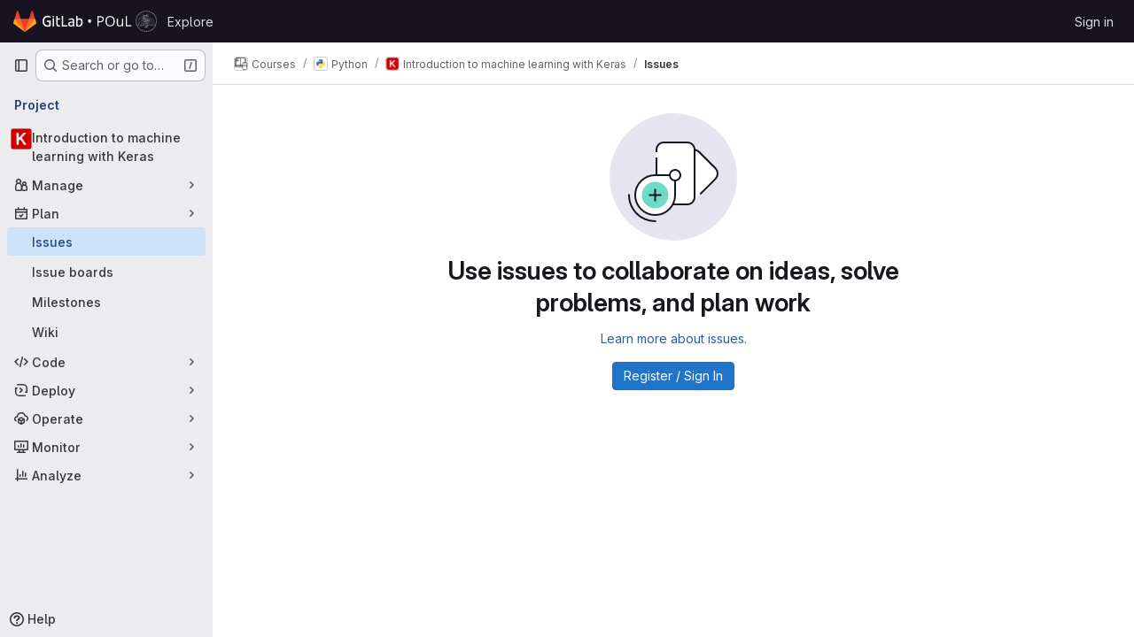

--- FILE ---
content_type: image/svg+xml
request_url: https://gitlab.poul.org/uploads/-/system/appearance/header_logo/1/test-logo-gitlab-poul.svg
body_size: 17455
content:
<?xml version="1.0" encoding="UTF-8" standalone="no"?>
<svg
   xmlns:dc="http://purl.org/dc/elements/1.1/"
   xmlns:cc="http://creativecommons.org/ns#"
   xmlns:rdf="http://www.w3.org/1999/02/22-rdf-syntax-ns#"
   xmlns:svg="http://www.w3.org/2000/svg"
   xmlns="http://www.w3.org/2000/svg"
   xmlns:sodipodi="http://sodipodi.sourceforge.net/DTD/sodipodi-0.dtd"
   xmlns:inkscape="http://www.inkscape.org/namespaces/inkscape"
   inkscape:version="1.0beta0 (0a78936f89, 2019-09-11)"
   height="327.86401"
   width="2211.6143"
   sodipodi:docname="test-logo-gitlab-poul.svg"
   id="svg881"
   version="1.1"
   viewBox="0 0 2211.6143 327.86402">
  <metadata
     id="metadata887">
    <rdf:RDF>
      <cc:Work
         rdf:about="">
        <dc:format>image/svg+xml</dc:format>
        <dc:type
           rdf:resource="http://purl.org/dc/dcmitype/StillImage" />
        <dc:title></dc:title>
      </cc:Work>
    </rdf:RDF>
  </metadata>
  <defs
     id="defs885" />
  <sodipodi:namedview
     inkscape:current-layer="svg881"
     inkscape:window-maximized="1"
     inkscape:window-y="0"
     inkscape:window-x="0"
     inkscape:cy="159.5289"
     inkscape:cx="1349.3304"
     inkscape:zoom="0.2500709"
     fit-margin-bottom="0"
     fit-margin-right="0"
     fit-margin-left="0"
     fit-margin-top="0"
     showgrid="false"
     id="namedview883"
     inkscape:window-height="696"
     inkscape:window-width="1280"
     inkscape:pageshadow="2"
     inkscape:pageopacity="0"
     guidetolerance="10"
     gridtolerance="10"
     objecttolerance="10"
     borderopacity="1"
     inkscape:document-rotation="0"
     bordercolor="#666666"
     pagecolor="#ffffff" />
  <path
     style="fill:#ffffff"
     inkscape:connector-curvature="0"
     id="path879"
     d="m 767.19671,82.627019 h -21.8 l 0.1,162.500001 h 88.3 v -20.1 h -66.5 l -0.1,-142.400001 m 150.63,133.980001 c -5.5,5.7 -14.6,11.4 -27,11.4 -16.6,0 -23.3,-8.2 -23.3,-18.9 0,-16.1 11.2,-23.8 35,-23.8 4.5,0 11.7,0.5 15.4,1.2 v 30.1 h -0.1 m -22.6,-98.5 c -17.6,0 -33.8,6.2 -46.4,16.7 l 7.7,13.4 c 8.9,-5.2 19.8,-10.4 35.5,-10.4 17.9,0 25.8,9.2 25.8,24.6 v 7.9 c -3.5,-0.7 -10.7,-1.2 -15.1,-1.2 -38.2,0 -57.6,13.4 -57.6,41.4 0,25.1 15.4,37.7 38.7,37.7 15.7,0 30.8,-7.2 36,-18.9 l 4,15.9 h 15.4 v -83.2 c -0.1,-26.3 -11.5,-43.9 -44,-43.9 m 114.33999,110.65 c -8.2,0 -15.4,-1 -20.79999,-3.5 v -75.1 c 7.39999,-6.2 16.59999,-10.7 28.29999,-10.7 21.1,0 29.2,14.9 29.2,39 0,34.2 -13.1,50.3 -36.7,50.3 m 9.2,-110.6 c -19.5,0 -29.99999,13.3 -29.99999,13.3 v -21 l -0.1,-27.800001 h -21.3 l 0.1,158.500001 c 10.7,4.5 25.29999,6.9 41.19999,6.9 40.7,0 60.3,-26 60.3,-70.9 -0.1,-35.5 -18.2,-59 -50.2,-59 m -488.92999,-17.9 c 19.3,0 31.8,6.4 39.9,12.9 l 9.4,-16.300001 c -12.7,-11.2 -29.9,-17.2 -48.3,-17.2 -46.4,0 -78.9,28.300001 -78.9,85.400001 0,59.8 35.1,83.1 75.2,83.1 20.1,0 37.2,-4.7 48.4,-9.4 l -0.5,-63.9 v -20.1 h -59.5 v 20.1 h 38 l 0.5,48.5 c -5,2.5 -13.6,4.5 -25.3,4.5 -32.2,0 -53.8,-20.3 -53.8,-63 -0.1,-43.5 22.2,-64.6 54.9,-64.6 m 153.53,-17.650001 h -21.3 l 0.1,27.300001 v 94.3 c 0,26.3 11.4,43.9 43.9,43.9 4.5,0 8.9,-0.4 13.1,-1.2 v -19.1 c -3.1,0.5 -6.4,0.7 -9.9,0.7 -17.9,0 -25.8,-9.2 -25.8,-24.6 v -65 h 35.7 v -17.8 h -35.7 l -0.1,-38.500001 m -75.47,162.520001 h 21.3 v -124 h -21.3 v 124 m 0,-141.1 h 21.3 V 82.727019 h -21.3 v 21.300001" />
  <g
     style="font-size:85.3333px;font-family:sans-serif;word-spacing:0px;fill:#ffffff"
     id="flowRoot889"
     transform="matrix(2.5667523,0,0,2.5667523,-834.65659,-15.136038)"
     aria-label="• POuL">
    <path
       id="path5296"
       style="font-style:normal;font-variant:normal;font-weight:normal;font-stretch:normal;font-family:'Open Sans';-inkscape-font-specification:'Open Sans';fill:#ffffff"
       d="m 773.9095,69.118615 q 0,-5.041664 2.33333,-7.666663 2.375,-2.624999 6.875,-2.624999 4.375,0 6.79167,2.583332 2.41666,2.583332 2.41666,7.70833 0,4.958331 -2.41666,7.666664 -2.375,2.666665 -6.79167,2.666665 -4.45833,0 -6.83333,-2.708332 -2.375,-2.749999 -2.375,-7.624997 z" />
    <path
       id="path5298"
       style="font-style:normal;font-variant:normal;font-weight:normal;font-stretch:normal;font-family:'Open Sans';-inkscape-font-specification:'Open Sans';fill:#ffffff"
       d="m 868.40946,57.11862 q 0,9.249996 -6.33333,14.249994 -6.29166,4.958332 -18.04166,4.958332 h -7.16666 v 23.958324 h -7.08333 V 39.368628 h 15.79166 q 22.83332,0 22.83332,17.749992 z m -31.54165,13.124995 h 6.375 q 9.41666,0 13.62499,-3.041666 4.20833,-3.041665 4.20833,-9.749996 0,-6.041664 -3.95833,-8.999996 -3.95833,-2.958332 -12.33333,-2.958332 h -7.91666 z" />
    <path
       id="path5300"
       style="font-style:normal;font-variant:normal;font-weight:normal;font-stretch:normal;font-family:'Open Sans';-inkscape-font-specification:'Open Sans';fill:#ffffff"
       d="m 933.99277,69.743615 q 0,14.624994 -7.41666,22.99999 -7.375,8.374995 -20.54166,8.374995 -13.45833,0 -20.79166,-8.208328 -7.29166,-8.249997 -7.29166,-23.24999 0,-14.874994 7.33333,-23.041657 7.33333,-8.20833 20.83332,-8.20833 13.125,0 20.5,8.33333 7.37499,8.333329 7.37499,22.99999 z m -48.54164,0 q 0,12.374995 5.24999,18.791659 5.29167,6.374997 15.33333,6.374997 10.125,0 15.29166,-6.374997 5.16667,-6.374998 5.16667,-18.791659 0,-12.291662 -5.16667,-18.624992 -5.125,-6.374998 -15.20833,-6.374998 -10.12499,0 -15.41666,6.416664 -5.24999,6.374998 -5.24999,18.583326 z" />
    <path
       id="path5302"
       style="font-style:normal;font-variant:normal;font-weight:normal;font-stretch:normal;font-family:'Open Sans';-inkscape-font-specification:'Open Sans';fill:#ffffff"
       d="m 953.07609,54.618621 v 29.624988 q 0,5.583331 2.54167,8.33333 2.54167,2.749999 7.95833,2.749999 7.16666,0 10.45833,-3.916665 3.33333,-3.916665 3.33333,-12.791662 v -23.99999 h 6.91667 v 45.666649 h -5.70834 l -1,-6.124999 h -0.375 q -2.12499,3.374999 -5.91666,5.166665 -3.75,1.791664 -8.58333,1.791664 -8.33333,0 -12.49999,-3.95833 -4.125,-3.958331 -4.125,-12.666661 V 54.618621 Z" />
    <path
       id="path5304"
       style="font-style:normal;font-variant:normal;font-weight:normal;font-stretch:normal;font-family:'Open Sans';-inkscape-font-specification:'Open Sans';fill:#ffffff"
       d="M 999.95108,100.28527 V 39.368628 h 7.08332 v 54.499977 h 26.875 v 6.416665 z" />
  </g>
  <g
     transform="translate(-9.9999988,1.7897848e-5)"
     id="g5294">
    <path
       id="path3019"
       d="M 29.474953,126.20198 122.29087,215.2578 V 126.20198 L 82.710601,4.6903417 c -2.028546,-6.2537944 -11.636632,-6.2537944 -13.655226,0 z"
       fill="#e24329"
       class="tanuki-shape tanuki-left-ear"
       inkscape:connector-curvature="0"
       style="opacity:1;stroke-width:9.8951;stop-opacity:1" />
    <path
       id="path3021"
       d="M 346.11784,126.20198 253.30193,215.2578 V 126.20198 L 292.88235,4.6903417 c 2.0284,-6.2537944 11.63663,-6.2537944 13.65523,0 z"
       fill="#e24329"
       class="tanuki-shape tanuki-right-ear"
       inkscape:connector-curvature="0"
       style="opacity:1;stroke-width:9.8951;stop-opacity:1" />
    <path
       id="path3023"
       d="M 187.79648,327.864 39.370096,126.20198 H 336.22285 Z"
       fill="#e24329"
       class="tanuki-shape tanuki-nose"
       inkscape:connector-curvature="0"
       style="opacity:1;stroke-width:9.8951;stop-opacity:1" />
    <path
       id="path3025"
       d="M 187.79648,327.864 122.29087,126.20198 H 29.474953 l 39.580422,108.8461 z"
       fill="#fc6d26"
       class="tanuki-shape tanuki-left-eye"
       inkscape:connector-curvature="0"
       style="opacity:1;stroke-width:9.8951;stop-opacity:1" />
    <path
       id="path3027"
       d="m 187.79648,327.864 65.50545,-201.66202 h 92.81591 l -39.58026,108.8461 z"
       fill="#fc6d26"
       class="tanuki-shape tanuki-right-eye"
       inkscape:connector-curvature="0"
       style="opacity:1;stroke-width:9.8951;stop-opacity:1" />
    <path
       id="path3029"
       d="m 29.474953,126.20198 -18.80072,60.95381 c -1.7811169,5.59078 0,11.87411 4.947646,15.43634 L 187.99433,327.864 Z"
       fill="#fca326"
       class="tanuki-shape tanuki-left-cheek"
       inkscape:connector-curvature="0"
       style="opacity:1;stroke-width:9.8951;stop-opacity:1" />
    <path
       id="path3031"
       d="m 346.11784,126.20198 18.80073,60.95381 c 1.78112,5.59078 0,11.87411 -4.9475,15.43634 L 187.79648,327.864 Z"
       fill="#fca326"
       class="tanuki-shape tanuki-right-cheek"
       inkscape:connector-curvature="0"
       style="opacity:1;stroke-width:9.8951;stop-opacity:1" />
  </g>
  <g
     transform="translate(48.000001,1.7897848e-5)"
     id="g5265">
    <g
       id="g5162"
       transform="matrix(0.91110131,0,0,0.91110131,391.68158,-344.88705)">
      <path
         inkscape:connector-curvature="0"
         id="rect16260-3-8"
         d="m 1944.5027,569.32195 c 0,0 -0.2272,3.12676 -0.2272,3.12676 0,0 -15.8634,-1.15215 -15.8634,-1.15215 0,0 0.2272,-3.12669 0.2272,-3.12669 0,0 15.8634,1.15208 15.8634,1.15208 m -0.9685,10.64863 c 0,0 -0.4168,3.30992 -0.4168,3.30992 0,0 -15.7303,-2.35238 -15.7303,-2.35238 0,0 0.3625,-2.91133 0.3625,-2.91133 0,0 15.7847,1.95379 15.7847,1.95379 m -1.5811,10.57394 c 0,0 -0.6223,3.27659 -0.6223,3.27659 0,0 -15.5917,-3.14302 -15.5917,-3.14302 0,0 0.5481,-2.88249 0.5481,-2.88249 0,0 15.6659,2.74892 15.6659,2.74892 m -2.2445,10.65608 c 0,0 -0.7729,3.03813 -0.7729,3.03813 0,0 -15.414,-3.92284 -15.414,-3.92284 0,0 0.7729,-3.0381 0.7729,-3.0381 0,0 15.414,3.92281 15.414,3.92281 m -2.8449,10.30205 c 0,0 -1.0054,3.17771 -1.0054,3.17771 0,0 -15.0768,-5.06668 -15.0768,-5.06668 0,0 0.8838,-2.80029 0.8838,-2.80029 0,0 15.1984,4.68926 15.1984,4.68926 m -3.4384,10.11715 c 0,0 -1.2037,3.10692 -1.2037,3.10692 0,0 -14.8068,-5.80894 -14.8068,-5.80894 0,0 1.0642,-2.73797 1.0642,-2.73797 0,0 14.9463,5.43999 14.9463,5.43999 m -4.129,10.06522 c 0,0 -1.377,3.03224 -1.377,3.03224 0,0 -14.3371,-6.88732 -14.3371,-6.88732 0,0 1.2121,-2.67776 1.2121,-2.67776 0,0 14.502,6.53284 14.502,6.53284 m -4.6338,9.62207 c 0,0 -1.5649,2.93832 -1.5649,2.93832 0,0 -13.983,-7.58067 -13.983,-7.58067 0,0 1.3838,-2.59435 1.3838,-2.59435 0,0 14.1641,7.2367 14.1641,7.2367 m -5.3006,9.49074 c 0,0 -1.7285,2.84349 -1.7285,2.84349 0,0 -13.3936,-8.57949 -13.3936,-8.57949 0,0 1.5245,-2.51622 1.5245,-2.51622 0,0 13.5976,8.25222 13.5976,8.25222 m -5.7545,8.99044 c 0,0 -1.9029,2.72847 -1.9029,2.72847 0,0 -12.9637,-9.21634 -12.9637,-9.21634 0,0 1.6844,-2.41296 1.6844,-2.41296 0,0 13.1822,8.90083 13.1822,8.90083 m -6.3918,8.78403 c 0,0 -1.9369,2.46486 -1.9369,2.46486 0,0 -12.5055,-9.82915 -12.5055,-9.82915 0,0 1.9368,-2.46486 1.9368,-2.46486 0,0 12.5056,9.82915 12.5056,9.82915 m -6.7849,8.23544 c 0,0 -2.2127,2.48153 -2.2127,2.48153 0,0 -11.7677,-10.70177 -11.7677,-10.70177 0,0 1.9602,-2.19697 1.9602,-2.19697 0,0 12.0202,10.41721 12.0202,10.41721 m -7.388,7.95821 c 0,0 -2.2171,2.21605 -2.2171,2.21605 0,0 -11.2434,-11.25142 -11.2434,-11.25142 0,0 2.2171,-2.21605 2.2171,-2.21605 0,0 11.2434,11.25142 11.2434,11.25142 m -7.7144,7.36891 c 0,0 -2.491,2.20105 -2.491,2.20105 0,0 -10.4105,-12.02646 -10.4105,-12.02646 0,0 2.2072,-1.9494 2.2072,-1.9494 0,0 10.6943,11.77481 10.6943,11.77481 m -8.2791,7.02463 c 0,0 -2.4649,1.93659 -2.4649,1.93659 0,0 -9.8253,-12.50925 -9.8253,-12.50925 0,0 2.4649,-1.93663 2.4649,-1.93663 0,0 9.8253,12.50929 9.8253,12.50929 m -8.5351,6.40097 c 0,0 -2.7349,1.89029 -2.7349,1.89029 0,0 -8.9044,-13.18087 -8.9044,-13.18087 0,0 2.4223,-1.67354 2.4223,-1.67354 0,0 9.217,12.96412 9.217,12.96412 m -9.0563,5.99342 c 0,0 -2.6784,1.6286 -2.6784,1.6286 0,0 -8.2626,-13.59239 -8.2626,-13.59239 0,0 2.6783,-1.6286 2.6783,-1.6286 0,0 8.2627,13.59239 8.2627,13.59239 m -9.2387,5.34048 c 0,0 -2.9419,1.55229 -2.9419,1.55229 0,0 -7.2603,-14.15331 -7.2603,-14.15331 0,0 2.6026,-1.37299 2.6026,-1.37299 0,0 7.5996,13.97401 7.5996,13.97401 m -9.7104,4.87487 c 0,0 -2.8549,1.2943 -2.8549,1.2943 0,0 -6.5668,-14.48822 -6.5668,-14.48822 0,0 2.8549,-1.29437 2.8549,-1.29437 0,0 6.5668,14.48829 6.5668,14.48829 m -9.8158,4.19735 c 0,0 -3.1084,1.19097 -3.1084,1.19097 0,0 -5.4911,-14.92925 -5.4911,-14.92925 0,0 2.7453,-1.05225 2.7453,-1.05225 0,0 5.8542,14.79053 5.8542,14.79053 m -10.2308,3.68164 c 0,0 -2.9913,0.93664 -2.9913,0.93664 0,0 -4.7521,-15.18066 -4.7521,-15.18066 0,0 2.9913,-0.93664 2.9913,-0.93664 0,0 4.7521,15.18066 4.7521,15.18066 m -10.2553,2.98534 c 0,0 -3.2311,0.81158 -3.2311,0.81158 0,0 -3.6144,-15.49112 -3.6144,-15.49112 0,0 2.8482,-0.7172 2.8482,-0.7172 0,0 3.9973,15.39674 3.9973,15.39674 m -10.4134,2.38586 c 0,0 -3.2771,0.60597 -3.2771,0.60597 0,0 -2.8391,-15.65181 -2.8391,-15.65181 0,0 2.8879,-0.53042 2.8879,-0.53042 0,0 3.2283,15.57626 3.2283,15.57626 m -10.7395,1.77014 c 0,0 -3.3073,0.42195 -3.3073,0.42195 0,0 -1.656,-15.8208 -1.656,-15.8208 0,0 2.9107,-0.37531 2.9107,-0.37531 0,0 2.0526,15.77424 2.0526,15.77424 m -10.6303,1.10816 c 0,0 -3.3279,0.21354 -3.3279,0.21354 0,0 -0.8574,-15.88411 -0.8574,-15.88411 0,0 2.9278,-0.18708 2.9278,-0.18708 0,0 1.2575,15.8575 1.2575,15.8575 m -10.8798,0.48427 c 0,0 -3.1345,0.0113 -3.1345,0.0113 0,0 -0.054,-15.9072 -0.054,-15.9072 0,0 3.1345,-0.0113 3.1345,-0.0113 0,0 0.054,15.9072 0.054,15.9072 m -10.6895,-0.17726 c 0,0 -3.3312,-0.17273 -3.3312,-0.17273 0,0 1.1529,-15.86543 1.1529,-15.86543 0,0 2.9293,0.14891 2.9293,0.14891 0,0 -0.751,15.88951 -0.751,15.88951 m -10.6616,-0.79003 c 0,0 -3.3141,-0.3772 -3.3141,-0.3772 0,0 1.9541,-15.78682 1.9541,-15.78682 0,0 2.9141,0.33297 2.9141,0.33297 0,0 -1.5541,15.8312 -1.5541,15.8312 m -10.7953,-1.44227 c 0,0 -3.0873,-0.54183 -3.0873,-0.54183 0,0 2.7487,-15.66792 2.7487,-15.66792 0,0 3.0873,0.54183 3.0873,0.54183 0,0 -2.7487,15.66792 -2.7487,15.66792 m -10.4882,-2.06124 c 0,0 -3.2457,-0.76214 -3.2457,-0.76214 0,0 3.9221,-15.41605 3.9221,-15.41605 0,0 2.8575,0.66852 2.8575,0.66852 0,0 -3.5339,15.50967 -3.5339,15.50967 m -10.3491,-2.66638 c 0,0 -3.1904,-0.96484 -3.1904,-0.96484 0,0 4.688,-15.20058 4.688,-15.20058 0,0 2.8092,0.85244 2.8092,0.85244 0,0 -4.3068,15.31298 -4.3068,15.31298 m -10.3529,-3.35479 c 0,0 -3.1296,-1.1424 -3.1296,-1.1424 0,0 5.8073,-14.80905 5.8073,-14.80905 0,0 2.7609,1.00304 2.7609,1.00304 0,0 -5.4386,14.94841 -5.4386,14.94841 m -9.9456,-3.89733 c 0,0 -3.0501,-1.33739 -3.0501,-1.33739 0,0 6.5309,-14.50443 6.5309,-14.50443 0,0 2.6907,1.18084 2.6907,1.18084 0,0 -6.1715,14.66098 -6.1715,14.66098 m -9.8692,-4.56699 c 0,0 -2.7915,-1.42594 -2.7915,-1.42594 0,0 7.2345,-14.16651 7.2345,-14.16651 0,0 2.7915,1.42595 2.7915,1.42595 0,0 -7.2345,14.1665 -7.2345,14.1665 m -9.3978,-5.06688 c 0,0 -2.866,-1.69092 -2.866,-1.69092 0,0 8.2497,-13.60021 8.2497,-13.60021 0,0 2.5332,1.49446 2.5332,1.49446 0,0 -7.9169,13.79667 -7.9169,13.79667 m -9.2449,-5.71139 c 0,0 -2.5981,-1.75389 -2.5981,-1.75389 0,0 8.8983,-13.18488 8.8983,-13.18488 0,0 2.5981,1.75381 2.5981,1.75381 0,0 -8.8983,13.18496 -8.8983,13.18496 m -8.7184,-6.15504 c 0,0 -2.6423,-2.01917 -2.6423,-2.01917 0,0 9.8264,-12.50839 9.8264,-12.50839 0,0 2.339,1.78677 2.339,1.78677 0,0 -9.5231,12.74079 -9.5231,12.74079 m -8.4933,-6.7694 c 0,0 -2.3692,-2.05273 -2.3692,-2.05273 0,0 10.4145,-12.02306 10.4145,-12.02306 0,0 2.3691,2.05266 2.3691,2.05266 0,0 -10.4144,12.02313 -10.4144,12.02313 m -7.9203,-7.14852 c 0,0 -2.3828,-2.31798 -2.3828,-2.31798 0,0 11.2485,-11.24629 11.2485,-11.24629 0,0 2.1113,2.05262 2.1113,2.05262 0,0 -10.977,11.51165 -10.977,11.51165 m -7.6269,-7.72842 c 0,0 -2.1079,-2.32032 -2.1079,-2.32032 0,0 11.772,-10.69709 11.772,-10.69709 0,0 2.1078,2.32026 2.1078,2.32026 0,0 -11.7719,10.69715 -11.7719,10.69715 m -7.0146,-8.03818 c 0,0 -2.0911,-2.58422 -2.0911,-2.58422 0,0 12.5064,-9.82809 12.5064,-9.82809 0,0 1.8532,2.28866 1.8532,2.28866 0,0 -12.2685,10.12365 -12.2685,10.12365 m -6.6567,-8.579 c 0,0 -1.8167,-2.55466 -1.8167,-2.55466 0,0 12.9613,-9.2197 12.9613,-9.2197 0,0 1.8168,2.55466 1.8168,2.55466 0,0 -12.9614,9.2197 -12.9614,9.2197 m -6.0107,-8.81594 c 0,0 -1.7701,-2.8151 -1.7701,-2.8151 0,0 13.5897,-8.26526 13.5897,-8.26526 0,0 1.568,2.49154 1.568,2.49154 0,0 -13.3876,8.58882 -13.3876,8.58882 m -5.5922,-9.31256 c 0,0 -1.498,-2.75384 -1.498,-2.75384 0,0 13.9714,-7.60203 13.9714,-7.60203 0,0 1.498,2.75376 1.498,2.75376 0,0 -13.9714,7.60211 -13.9714,7.60211 m -4.9178,-9.47339 c 0,0 -1.4232,-3.00779 -1.4232,-3.00779 0,0 14.4857,-6.56897 14.4857,-6.56897 0,0 1.2597,2.65849 1.2597,2.65849 0,0 -14.3222,6.91827 -14.3222,6.91827 m -4.367,-9.74158 c 0,0 -1.2316,-3.09245 -1.2316,-3.09245 0,0 14.7882,-5.85623 14.7882,-5.85623 0,0 1.0845,2.73378 1.0845,2.73378 0,0 -14.6411,6.2149 -14.6411,6.2149 m -3.8245,-10.17782 c 0,0 -1.0545,-3.15889 -1.0545,-3.15889 0,0 15.1784,-4.75366 15.1784,-4.75366 0,0 0.9331,2.78718 0.9331,2.78718 0,0 -15.057,5.12537 -15.057,5.12537 m -3.1631,-10.20192 c 0,0 -0.8532,-3.22031 -0.8532,-3.22031 0,0 15.3945,-3.99863 15.3945,-3.99863 0,0 0.7497,2.84081 0.7497,2.84081 0,0 -15.291,4.37813 -15.291,4.37813 m -2.5785,-10.57111 c 0,0 -0.6705,-3.26503 -0.6705,-3.26503 0,0 15.6496,-2.84001 15.6496,-2.84001 0,0 0.5949,2.87569 0.5949,2.87569 0,0 -15.574,3.22935 -15.574,3.22935 m -1.906,-10.51522 c 0,0 -0.4634,-3.30168 -0.4634,-3.30168 0,0 15.7722,-2.05327 15.7722,-2.05327 0,0 0.4069,2.90703 0.4069,2.90703 0,0 -15.7157,2.44792 -15.7157,2.44792 m -1.2983,-10.81103 c 0,0 -0.248,-3.12511 -0.248,-3.12511 0,0 15.8555,-1.25786 15.8555,-1.25786 0,0 0.2479,3.12514 0.2479,3.12514 0,0 -15.8554,1.25783 -15.8554,1.25783 M 1585.04,563.9357 c 0,0 -0.072,-3.33509 -0.072,-3.33509 0,0 15.9051,-0.0537 15.9051,-0.0537 0,0 0.065,2.93288 0.065,2.93288 0,0 -15.8986,0.45619 -15.8986,0.45619 m 0,-10.69202 c 0,0 0.1345,-3.33355 0.1345,-3.33355 0,0 15.8875,0.75145 15.8875,0.75145 0,0 -0.1206,2.9308 -0.1206,2.9308 0,0 -15.9014,-0.34885 -15.9014,-0.34885 m 0.6436,-10.87405 c 0,0 0.3061,-3.11996 0.3061,-3.11996 0,0 15.8292,1.55324 15.8292,1.55324 0,0 -0.3061,3.11996 -0.3061,3.11996 0,0 -15.8292,-1.55324 -15.8292,-1.55324 m 1.2693,-10.61628 c 0,0 0.5169,-3.29529 0.5169,-3.29529 0,0 15.666,2.74839 15.666,2.74839 0,0 -0.4525,2.89875 -0.4525,2.89875 0,0 -15.7304,-2.35185 -15.7304,-2.35185 m 1.8809,-10.52406 c 0,0 0.7219,-3.25587 0.7219,-3.25587 0,0 15.5078,3.53382 15.5078,3.53382 0,0 -0.6379,2.86447 -0.6379,2.86447 0,0 -15.5918,-3.14242 -15.5918,-3.14242 m 2.5641,-10.58237 c 0,0 0.8487,-3.01777 0.8487,-3.01777 0,0 15.3111,4.30715 15.3111,4.30715 0,0 -0.8487,3.01788 -0.8487,3.01788 0,0 -15.3111,-4.30726 -15.3111,-4.30726 m 3.1374,-10.21554 c 0,0 1.1023,-3.14479 1.1023,-3.14479 0,0 14.9465,5.43938 14.9465,5.43938 0,0 -0.9718,2.77146 -0.9718,2.77146 0,0 -15.077,-5.06605 -15.077,-5.06605 m 3.8069,-10.19319 c 0,0 1.2163,-2.88938 1.2163,-2.88938 0,0 14.659,6.17273 14.659,6.17273 0,0 -1.2164,2.88926 -1.2164,2.88926 0,0 -14.6589,-6.17261 -14.6589,-6.17261 m 4.3485,-9.75572 c 0,0 1.4692,-2.98798 1.4692,-2.98798 0,0 14.1643,7.23609 14.1643,7.23609 0,0 -1.2961,2.63861 -1.2961,2.63861 0,0 -14.3374,-6.88672 -14.3374,-6.88672 m 4.9042,-9.48612 c 0,0 1.6539,-2.88869 1.6539,-2.88869 0,0 13.7944,7.91879 13.7944,7.91879 0,0 -1.4651,2.55004 -1.4651,2.55004 0,0 -13.9832,-7.58014 -13.9832,-7.58014 m 5.583,-9.32579 c 0,0 1.8143,-2.7888 1.8143,-2.7888 0,0 13.1825,8.90056 13.1825,8.90056 0,0 -1.6029,2.46727 -1.6029,2.46727 0,0 -13.3939,-8.57903 -13.3939,-8.57903 m 6.0047,-8.82437 c 0,0 1.985,-2.66903 1.985,-2.66903 0,0 12.7383,9.52562 12.7383,9.52562 0,0 -1.7594,2.35949 -1.7594,2.35949 0,0 -12.9639,-9.21608 -12.9639,-9.21608 m 6.6513,-8.58799 c 0,0 2.1323,-2.55141 2.1323,-2.55141 0,0 12.0204,10.41713 12.0204,10.41713 0,0 -1.8863,2.26046 -1.8863,2.26046 0,0 -12.2664,-10.12618 -12.2664,-10.12618 m 7.0122,-8.04208 c 0,0 2.287,-2.41312 2.287,-2.41312 0,0 11.5088,10.97979 11.5088,10.97979 0,0 -2.028,2.13495 -2.028,2.13495 0,0 -11.7678,-10.70162 -11.7678,-10.70162 m 7.622,-7.73401 c 0,0 2.4195,-2.27962 2.4195,-2.27962 0,0 10.6941,11.77489 10.6941,11.77489 0,0 -2.1418,2.02129 -2.1418,2.02129 0,0 -10.9718,-11.51656 -10.9718,-11.51656 m 7.9169,-7.15075 c 0,0 2.5568,-2.12459 2.5568,-2.12459 0,0 10.1207,12.27148 10.1207,12.27148 0,0 -2.2671,1.87968 -2.2671,1.87968 0,0 -10.4104,-12.02657 -10.4104,-12.02657 m 8.4852,-6.77469 c 0,0 2.6731,-1.97677 2.6731,-1.97677 0,0 9.2167,12.96434 9.2167,12.96434 0,0 -2.366,1.75276 -2.366,1.75276 0,0 -9.5238,-12.74033 -9.5238,-12.74033 m 8.711,-6.16003 c 0,0 2.7916,-1.80646 2.7916,-1.80646 0,0 8.5859,13.39052 8.5859,13.39052 0,0 -2.4734,1.59693 -2.4734,1.59693 0,0 -8.9041,-13.18099 -8.9041,-13.18099 m 9.2325,-5.7202 c 0,0 2.8902,-1.64583 2.8902,-1.64583 0,0 7.5992,13.97419 7.5992,13.97419 0,0 -2.556,1.45886 -2.556,1.45886 0,0 -7.9334,-13.78722 -7.9334,-13.78722 m 9.3858,-5.07901 c 0,0 2.9884,-1.46184 2.9884,-1.46184 0,0 6.9157,14.32494 6.9157,14.32494 0,0 -2.6441,1.2904 -2.6441,1.2904 0,0 -7.26,-14.1535 -7.26,-14.1535 m 9.854,-4.58093 c 0,0 3.0679,-1.29049 3.0679,-1.29049 0,0 5.8538,14.79073 5.8538,14.79073 0,0 -2.7093,1.14342 -2.7093,1.14342 0,0 -6.2124,-14.64366 -6.2124,-14.64366 m 9.9316,-3.91809 c 0,0 3.1441,-1.09504 3.1441,-1.09504 0,0 5.1233,15.05949 5.1233,15.05949 0,0 -2.7766,0.96487 -2.7766,0.96487 0,0 -5.4908,-14.92932 -5.4908,-14.92932 m 10.3388,-3.37096 c 0,0 3.0136,-0.86256 3.0136,-0.86256 0,0 4.3763,15.29329 4.3763,15.29329 0,0 -3.0136,0.86256 -3.0136,0.86256 0,0 -4.3763,-15.29329 -4.3763,-15.29329 m 10.3372,-2.69212 c 0,0 3.2551,-0.71184 3.2551,-0.71184 0,0 3.2282,15.57623 3.2282,15.57623 0,0 -2.869,0.6268 -2.869,0.6268 0,0 -3.6143,-15.49119 -3.6143,-15.49119 m 10.6762,-2.11034 c 0,0 3.0972,-0.48234 3.0972,-0.48234 0,0 2.4471,15.71785 2.4471,15.71785 0,0 -3.0972,0.48234 -3.0972,0.48234 0,0 -2.4471,-15.71785 -2.4471,-15.71785 m 10.592,-1.4222 c 0,0 3.3189,-0.32088 3.3189,-0.32088 0,0 1.2578,15.85743 1.2578,15.85743 0,0 -2.9204,0.28422 -2.9204,0.28422 0,0 -1.6563,-15.8208 -1.6563,-15.8208 m 10.6584,-0.80474 c 0,0 3.3332,-0.11263 3.3332,-0.11263 0,0 0.4567,15.9007 0.4567,15.9007 0,0 -2.932,0.096 -2.932,0.096 0,0 -0.8579,-15.88411 -0.8579,-15.88411 m 10.8899,-0.15949 c 0,0 3.1338,0.0688 3.1338,0.0688 0,0 -0.3477,15.90346 -0.3477,15.90346 0,0 -3.1338,-0.0688 -3.1338,-0.0688 0,0 0.3477,-15.90346 0.3477,-15.90346 m 10.6793,0.47747 c 0,0 3.3221,0.27213 3.3221,0.27213 0,0 -1.5466,15.83191 -1.5466,15.83191 0,0 -2.9256,-0.23849 -2.9256,-0.23849 0,0 1.1501,-15.8657 1.1501,-15.8657 m 10.6305,1.08805 c 0,0 3.2987,0.47728 3.2987,0.47728 0,0 -2.3354,15.73485 -2.3354,15.73485 0,0 -2.9051,-0.42379 -2.9051,-0.42379 0,0 1.9418,-15.78834 1.9418,-15.78834 m 10.7393,1.76478 c 0,0 3.2665,0.65869 3.2665,0.65869 0,0 -3.5034,15.51663 -3.5034,15.51663 0,0 -2.8797,-0.57642 -2.8797,-0.57642 0,0 3.1166,-15.5989 3.1166,-15.5989 m 10.4207,2.35404 c 0,0 3.2176,0.86264 3.2176,0.86264 0,0 -4.2678,15.3239 -4.2678,15.3239 0,0 -2.837,-0.76161 -2.837,-0.76161 0,0 3.8872,-15.42493 3.8872,-15.42493 m 10.4477,3.02725 c 0,0 2.9744,0.9891 2.9744,0.9891 0,0 -5.0182,15.09483 -5.0182,15.09483 0,0 -2.9744,-0.98914 -2.9744,-0.98914 0,0 5.0182,-15.09479 5.0182,-15.09479 m 10.0559,3.5935 c 0,0 3.089,1.24025 3.089,1.24025 0,0 -6.1132,14.68543 -6.1132,14.68543 0,0 -2.7284,-1.09519 -2.7284,-1.09519 0,0 5.7526,-14.83049 5.7526,-14.83049 m 10.0018,4.25586 c 0,0 2.8317,1.34434 2.8317,1.34434 0,0 -6.8201,14.37063 -6.8201,14.37063 0,0 -2.8317,-1.34422 -2.8317,-1.34422 0,0 6.8201,-14.37075 6.8201,-14.37075 m 9.5445,4.77744 c 0,0 2.9156,1.60059 2.9156,1.60059 0,0 -7.8428,13.83896 -7.8428,13.83896 0,0 -2.58,-1.41558 -2.58,-1.41558 0,0 7.5072,-14.02397 7.5072,-14.02397 m 9.4119,5.42188 c 0,0 2.6497,1.6749 2.6497,1.6749 0,0 -8.4977,13.44672 -8.4977,13.44672 0,0 -2.6497,-1.67493 -2.6497,-1.67493 0,0 8.4977,-13.44669 8.4977,-13.44669 m 8.8991,5.88442 c 0,0 2.7012,1.93667 2.7012,1.93667 0,0 -9.4373,12.80451 -9.4373,12.80451 0,0 -2.3938,-1.7156 -2.3938,-1.7156 0,0 9.1299,-13.02558 9.1299,-13.02558 m 8.6908,6.50468 c 0,0 2.432,1.97775 2.432,1.97775 0,0 -10.0342,12.34231 -10.0342,12.34231 0,0 -2.432,-1.97782 -2.432,-1.97782 0,0 10.0342,-12.34224 10.0342,-12.34224 m 8.1326,6.90002 c 0,0 2.45,2.24398 2.45,2.24398 0,0 -10.8837,11.5999 -10.8837,11.5999 0,0 -2.1731,-1.99018 -2.1731,-1.99018 0,0 10.6068,-11.8537 10.6068,-11.8537 m 7.8517,7.49084 c 0,0 2.182,2.25063 2.182,2.25063 0,0 -11.4185,11.07371 -11.4185,11.07371 0,0 -2.1821,-2.25059 -2.1821,-2.25059 0,0 11.4186,-11.07375 11.4186,-11.07375 m 7.2563,7.81436 c 0,0 2.1654,2.5192 2.1654,2.5192 0,0 -12.172,10.23942 -12.172,10.23942 0,0 -1.9208,-2.23521 -1.9208,-2.23521 0,0 11.9274,-10.52341 11.9274,-10.52341 m 6.9057,8.37052 c 0,0 1.9023,2.49154 1.9023,2.49154 0,0 -12.6411,9.6542 -12.6411,9.6542 0,0 -1.9024,-2.49162 -1.9024,-2.49162 0,0 12.6412,-9.65412 12.6412,-9.65412 m 6.2802,8.61951 c 0,0 1.8507,2.75966 1.8507,2.75966 0,0 -13.293,8.73453 -13.293,8.73453 0,0 -1.6405,-2.44762 -1.6405,-2.44762 0,0 13.0828,-9.04657 13.0828,-9.04657 m 5.8626,9.13489 c 0,0 1.595,2.6987 1.595,2.6987 0,0 -13.692,8.09461 -13.692,8.09461 0,0 -1.595,-2.69877 -1.595,-2.69877 0,0 13.692,-8.09454 13.692,-8.09454 m 5.213,9.30739 c 0,0 1.5088,2.9624 1.5088,2.9624 0,0 -14.2349,7.09617 -14.2349,7.09617 0,0 -1.3355,-2.62458 -1.3355,-2.62458 0,0 14.0616,-7.43399 14.0616,-7.43399 m 4.7328,9.77458 c 0,0 1.2623,2.86953 1.2623,2.86953 0,0 -14.5584,6.40607 -14.5584,6.40607 0,0 -1.2624,-2.86953 -1.2624,-2.86953 0,0 14.5585,-6.40607 14.5585,-6.40607 m 4.0647,9.86819 c 0,0 1.1438,3.12416 1.1438,3.12416 0,0 -14.9833,5.33684 -14.9833,5.33684 0,0 -1.0105,-2.7634 -1.0105,-2.7634 0,0 14.85,-5.6976 14.85,-5.6976 m 3.5295,10.27877 c 0,0 0.907,3.00087 0.907,3.00087 0,0 -15.2248,4.60293 -15.2248,4.60293 0,0 -0.907,-3.00087 -0.907,-3.00087 0,0 15.2248,-4.60293 15.2248,-4.60293 m 2.8492,10.29093 c 0,0 0.7613,3.24155 0.7613,3.24155 0,0 -15.5212,3.47426 -15.5212,3.47426 0,0 -0.6714,-2.86194 -0.6714,-2.86194 0,0 15.4313,-3.85387 15.4313,-3.85387 m 2.2718,10.63624 c 0,0 0.5331,3.08927 0.5331,3.08927 0,0 -15.6734,2.70576 -15.6734,2.70576 0,0 -0.5332,-3.08927 -0.5332,-3.08927 0,0 15.6735,-2.70576 15.6735,-2.70576 m 1.5864,10.56483 c 0,0 0.3693,3.3117 0.3693,3.3117 0,0 -15.8311,1.53411 -15.8311,1.53411 0,0 -0.3262,-2.91904 -0.3262,-2.91904 0,0 15.7881,-1.92677 15.7881,-1.92677 m 0.9721,10.64081 c 0,0 0.1606,3.32931 0.1606,3.32931 0,0 -15.8878,0.74381 -15.8878,0.74381 0,0 -0.1372,-2.9334 -0.1372,-2.9334 0,0 15.8644,-1.13972 15.8644,-1.13972 m 0.3178,10.88054 c 0,0 -0.023,3.33373 -0.023,3.33373 0,0 -15.8989,-0.4484 -15.8989,-0.4484 0,0 0.015,-2.93586 0.015,-2.93586 0,0 15.9052,0.0506 15.9052,0.0506"
         style="display:inline;opacity:1;fill:#ffffff;fill-opacity:1;stroke:#000000;stroke-width:0;stroke-linecap:square;stroke-linejoin:miter;stroke-miterlimit:4;stroke-dasharray:none;stroke-dashoffset:0;stroke-opacity:1;paint-order:markers stroke fill" />
      <g
         id="g24"
         transform="matrix(2.3064998,0,0,2.3364519,1572.2795,318.95958)"
         style="display:inline;fill:#ffffff;stroke-width:0.642182;stroke-miterlimit:4;stroke-dasharray:none">
        <path
           inkscape:connector-curvature="0"
           d="m 25.242,80.871 c -0.08,0.001 -0.071,-0.089 -0.092,-0.155 0.629,0.676 1.481,2.048 0.611,2.911 -0.059,0.409 0.256,0.387 0.258,0.723 -0.449,0.646 -0.775,1.199 -0.311,2.13 -0.601,0.024 -0.819,-0.357 -1.309,-0.428 -0.029,1.016 1.308,1.288 2.009,1.789 -0.202,1.184 0.292,2.715 -0.645,3.533 0.175,0.682 0.404,1.635 0.175,2.283 -0.922,-0.506 -1.993,-0.85 -2.914,-1.355 0.269,-0.254 0.473,0.268 0.911,0.134 0.24,-0.422 0.249,-1.061 0.575,-1.415 -0.07,-0.572 -0.628,-0.635 -0.71,-1.191 0.913,-0.321 1.295,0.633 2.069,0.723 1.311,-1.462 -1.689,-1.431 -2.056,-2.436 0.904,0.06 1.283,0.712 2.243,0.72 0.548,-1.307 -1.875,-1.448 -2.633,-2.173 0.224,-0.582 -0.012,-0.795 -0.127,-1.381 0.874,-0.424 1.109,0.479 1.805,0.493 -0.541,-1.075 -2.305,-1.65 -1.921,-3.181 0.658,-0.374 1.753,0.587 2.223,0.399 0.781,-0.328 0.097,-1.373 -0.161,-2.123 z m -1.544,2.11 c -0.448,0.956 0.677,1.553 1.539,1.646 0.191,-1.003 -0.739,-1.482 -1.539,-1.646 z m 1.929,8.973 c -0.28,-1.27 -1.755,-0.154 -1.139,0.62 0.146,0.155 0.553,0.213 0.914,0.118 0.166,-0.262 0.3,-0.383 0.225,-0.738 z"
           id="path20-4"
           style="fill:#ffffff;stroke-width:0.642182;stroke-miterlimit:4;stroke-dasharray:none" />
        <path
           inkscape:connector-curvature="0"
           d="m 21.186,87.655 c -0.158,-0.504 -0.615,-1.283 -0.232,-1.873 1.517,-0.7 1.674,2.291 0.232,1.873 z m 0.172,-1.647 c -0.091,0.27 -0.25,0.766 -0.021,1.067 0.23,-0.015 0.536,0.018 0.63,-0.106 0.206,-0.428 0.102,-1.209 -0.609,-0.961 z"
           id="path22-3"
           style="fill:#ffffff;stroke-width:0.642182;stroke-miterlimit:4;stroke-dasharray:none" />
      </g>
      <g
         transform="matrix(3.7795276,0,0,3.7795276,2047.7526,-4.0541166)"
         id="g1006"
         style="stroke:#ffffff;stroke-width:0.529167;stroke-miterlimit:4;stroke-dasharray:none">
        <g
           style="display:inline;stroke:#ffffff;stroke-width:0.529167;stroke-linecap:round;stroke-miterlimit:4;stroke-dasharray:none"
           id="g1108-3"
           transform="translate(-127.4451,96.227624)">
          <path
             style="fill:none;stroke:#ffffff;stroke-width:0.529167;stroke-linecap:round;stroke-linejoin:round;stroke-miterlimit:4;stroke-dasharray:none;stroke-dashoffset:20;stroke-opacity:1"
             d="m 92.330443,67.112344 c -2.97548,0.0078 -3.488563,-1.215633 -3.85114,-2.514306 C 89.369816,36.526403 72.596239,32.021229 65.078315,38.97767"
             id="path35345-1"
             inkscape:connector-curvature="0"
             sodipodi:nodetypes="ccc" />
          <path
             style="fill:none;stroke:#ffffff;stroke-width:0.529167;stroke-linecap:round;stroke-linejoin:round;stroke-miterlimit:4;stroke-dasharray:none;stroke-dashoffset:20;stroke-opacity:1"
             d="m 66.424325,39.732177 c -6.058814,-4.254818 -13.664121,2.881002 -8.08393,9.206946 -1.064237,6.792378 -2.75118,10.072463 -4.436568,14.535526 3.833812,1.276911 8.133166,-2.001639 10.784219,-10.663812"
             id="path35347-1"
             inkscape:connector-curvature="0"
             sodipodi:nodetypes="cccc" />
          <path
             style="fill:none;stroke:#ffffff;stroke-width:0.529167;stroke-linecap:round;stroke-linejoin:round;stroke-miterlimit:4;stroke-dasharray:none;stroke-dashoffset:20;stroke-opacity:1"
             d="m 92.330443,67.112344 c -1.101386,2.399565 -4.007646,2.666093 -7.034083,2.790598 0.544687,1.047559 0.453515,1.640935 0.392237,2.255668 -1.069866,0.337521 -2.407147,-0.07542 -3.477011,-0.44132 -0.354542,0.655738 -0.8504,0.887519 -1.283965,1.306182 -0.698899,-0.327176 -1.484714,-0.567431 -1.758712,-1.319512 -0.625919,-0.189941 -2.156404,0.236805 -3.671011,0.757815 -0.03161,-0.912024 0.515051,-1.631289 0.998569,-2.371603 -0.743395,-0.09654 -1.345271,-0.381765 -1.821273,-0.83483 -0.694041,0.325702 -0.999704,0.552686 -1.860952,0.460367 -0.267549,1.5679 -1.285645,2.235153 -2.434016,2.746066 -0.575476,-0.279694 -1.157679,-0.516935 -1.602912,-1.618806 -0.982096,-0.530627 -2.097899,0.714309 -3.079998,0.896538 -0.253947,-1.191217 0.269988,-1.735297 -0.15119,-2.090354 -0.751166,-0.34575 -2.797277,-0.0627 -3.809294,0.02631 -0.110219,-0.281255 0.501778,-1.132216 1.014912,-1.386906 1.503687,-0.746347 1.880173,-0.798825 4.695185,-1.069271 -0.308153,-8.317415 0.627382,-13.050084 3.147567,-13.215237"
             id="path35355-1"
             inkscape:connector-curvature="0"
             sodipodi:nodetypes="cccccccccccccccscc" />
          <path
             style="fill:none;stroke:#ffffff;stroke-width:0.529167;stroke-linecap:round;stroke-linejoin:round;stroke-miterlimit:4;stroke-dasharray:none;stroke-dashoffset:20;stroke-opacity:1"
             d="m 59.44335,50.12597 c 0.375855,1.573226 0.01702,2.50199 3.342671,4.612886 2.467867,-2.423583 9.05266,-8.988414 4.600157,-10.392 -0.806657,0.195038 -0.910609,1.288635 -1.526214,1.967043 -1.249395,1.376854 -2.59432,1.876956 -4.1436,1.438777 -0.638231,1.059839 -1.285878,2.098493 -2.273014,2.373294 z"
             id="path35360-9"
             inkscape:connector-curvature="0"
             sodipodi:nodetypes="cccscc" />
          <path
             style="fill:none;stroke:#ffffff;stroke-width:0.529167;stroke-linecap:round;stroke-linejoin:round;stroke-miterlimit:4;stroke-dasharray:none;stroke-dashoffset:20;stroke-opacity:1"
             d="M 72.814242,69.715709 C 72.291447,69.510673 72.13012,68.868178 71.528259,68.732325 69.951908,68.376505 67.899948,68.55802 67.446929,67.219284"
             id="path35362-0"
             inkscape:connector-curvature="0"
             sodipodi:nodetypes="csc" />
          <path
             style="fill:none;stroke:#ffffff;stroke-width:0.529167;stroke-linecap:round;stroke-linejoin:round;stroke-miterlimit:4;stroke-dasharray:none;stroke-dashoffset:20;stroke-opacity:1"
             d="m 76.496467,70.090172 c 2.281137,-0.910217 4.7615,-1.561444 8.799893,-0.18723"
             id="path35364-0"
             inkscape:connector-curvature="0"
             sodipodi:nodetypes="cc" />
          <path
             style="fill:none;stroke:#ffffff;stroke-width:0.529167;stroke-linecap:round;stroke-linejoin:round;stroke-miterlimit:4;stroke-dasharray:none;stroke-dashoffset:20;stroke-opacity:1"
             d="m 58.340395,48.939123 c 0.304809,0.714788 0.731401,1.295617 1.102955,1.186847"
             id="path35366-0"
             inkscape:connector-curvature="0"
             sodipodi:nodetypes="cc" />
          <path
             style="fill:none;stroke:#ffffff;stroke-width:0.529167;stroke-linecap:round;stroke-linejoin:round;stroke-miterlimit:4;stroke-dasharray:none;stroke-dashoffset:20;stroke-opacity:1"
             d="m 57.519223,47.84681 c 0.119458,-1.130549 1.256754,-1.752076 1.91791,-1.651291 0.661156,0.100787 1.107972,0.413424 1.833234,2.132221"
             id="path35368-2"
             inkscape:connector-curvature="0"
             sodipodi:nodetypes="czc" />
          <path
             style="fill:none;stroke:#ffffff;stroke-width:0.529167;stroke-linecap:round;stroke-linejoin:round;stroke-miterlimit:4;stroke-dasharray:none;stroke-dashoffset:20;stroke-opacity:1"
             d="m 58.340395,48.939123 c 0.108815,-1.566545 1.870941,-1.299805 2.347602,0.193048"
             id="path35510-5"
             inkscape:connector-curvature="0"
             sodipodi:nodetypes="cc" />
          <path
             style="fill:none;stroke:#ffffff;stroke-width:0.529167;stroke-linecap:round;stroke-linejoin:round;stroke-miterlimit:4;stroke-dasharray:none;stroke-dashoffset:20;stroke-opacity:1"
             d="m 66.610866,46.592457 c 0.409279,-0.36803 0.850051,-0.224279 0.915797,0.0027 -0.182007,2.871322 -2.930075,6.408209 -4.740642,8.143706"
             id="path35526-7"
             inkscape:connector-curvature="0"
             sodipodi:nodetypes="ccc" />
          <path
             style="fill:none;stroke:#ffffff;stroke-width:0.529167;stroke-linecap:round;stroke-linejoin:round;stroke-miterlimit:4;stroke-dasharray:none;stroke-dashoffset:20;stroke-opacity:1"
             d="m 62.29306,47.834769 c -0.145606,-0.920052 -0.624117,-3.215259 0.52321,-3.70131 1.126353,-0.477168 2.117605,0.508926 2.967577,2.158871"
             id="path35528-6"
             inkscape:connector-curvature="0"
             sodipodi:nodetypes="cac" />
          <path
             style="fill:none;stroke:#ffffff;stroke-width:0.529167;stroke-linecap:round;stroke-linejoin:round;stroke-miterlimit:4;stroke-dasharray:none;stroke-dashoffset:20;stroke-opacity:1"
             d="M 64.627973,47.132927 C 64.414787,44.978332 62.81953,45.265297 62.151862,46.328506"
             id="path847-9"
             inkscape:connector-curvature="0"
             sodipodi:nodetypes="cc" />
          <path
             style="fill:none;stroke:#ffffff;stroke-width:0.529167;stroke-linecap:round;stroke-linejoin:round;stroke-miterlimit:4;stroke-dasharray:none;stroke-dashoffset:20;stroke-opacity:1"
             d="m 66.459411,50.963445 c 0.482497,1.760985 1.509625,3.064502 2.490496,4.04232"
             id="path849-1"
             inkscape:connector-curvature="0"
             sodipodi:nodetypes="cc" />
          <path
             style="fill:none;stroke:#ffffff;stroke-width:0.529167;stroke-linecap:round;stroke-linejoin:round;stroke-miterlimit:4;stroke-dasharray:none;stroke-dashoffset:20;stroke-opacity:1"
             d="m 68.734407,45.37163 c 0.458806,-0.414898 1.883103,-0.334685 2.734162,-0.0086 1.459119,0.559073 1.609135,0.976019 3.477622,3.143314"
             id="path855-9"
             inkscape:connector-curvature="0"
             sodipodi:nodetypes="cac" />
          <path
             style="fill:none;stroke:#ffffff;stroke-width:0.529167;stroke-linecap:round;stroke-linejoin:round;stroke-miterlimit:4;stroke-dasharray:none;stroke-dashoffset:20;stroke-opacity:1"
             d="m 74.764907,42.161033 c 0.167428,0.739889 -0.633524,1.557335 -0.457904,2.48943 0.433149,2.298891 1.109953,5.266354 0.512024,8.415896 0.759664,8.856792 2.02556,9.963517 4.168801,12.006887 0.549818,0.524195 1.916568,0.878297 2.893952,0.576177 -0.340185,-2.620192 0.12631,-5.307216 0.05807,-10.258348 -0.03201,-2.322388 -0.778709,-6.886151 -2.04991,-9.028334"
             id="path857-8"
             inkscape:connector-curvature="0"
             sodipodi:nodetypes="cscscsc" />
          <path
             style="fill:none;stroke:#ffffff;stroke-width:0.529167;stroke-linecap:round;stroke-linejoin:round;stroke-miterlimit:4;stroke-dasharray:none;stroke-dashoffset:20;stroke-opacity:1"
             d="m 78.475156,69.347756 c 0.538583,-2.022007 0.744614,-1.755468 0.361095,-4.418968"
             id="path859-7"
             inkscape:connector-curvature="0"
             sodipodi:nodetypes="cc" />
          <path
             style="fill:none;stroke:#ffffff;stroke-width:0.529167;stroke-linecap:round;stroke-linejoin:round;stroke-miterlimit:4;stroke-dasharray:none;stroke-dashoffset:20;stroke-opacity:1"
             d="m 73.430991,43.435012 c 0.135324,0.230508 0.159158,0.868543 0.829112,0.831734"
             id="path854-6"
             inkscape:connector-curvature="0"
             sodipodi:nodetypes="cc" />
          <path
             style="fill:none;stroke:#ffffff;stroke-width:0.529167;stroke-linecap:round;stroke-linejoin:round;stroke-miterlimit:4;stroke-dasharray:none;stroke-dashoffset:20;stroke-opacity:1"
             d="m 19.943596,71.999672 c -4.029367,0.932148 -5.042584,-1.076447 -6.278002,-2.868398 1.564571,0.09299 3.147478,0.360145 4.5732,-0.865931"
             id="path856-5"
             inkscape:connector-curvature="0"
             sodipodi:nodetypes="ccc" />
          <path
             style="fill:none;stroke:#ffffff;stroke-width:0.529167;stroke-linecap:round;stroke-linejoin:round;stroke-miterlimit:4;stroke-dasharray:none;stroke-dashoffset:20;stroke-opacity:1"
             d="m 26.19454,73.163267 c 1.907161,-4.80473 1.195882,-7.148126 -0.487086,-8.578133 -0.770647,0.208611 -1.304675,0.890456 -1.867166,1.51538 -0.910503,-0.635674 -1.75846,-0.70843 -2.597794,-0.703569 -0.470612,0.43689 -0.773654,1.097206 -0.81181,2.110708 -0.866156,0.117036 -1.682092,0.284292 -2.19189,0.75769 0.975286,5.358484 4.440007,5.184889 7.955746,4.897924 z"
             id="path858-1"
             inkscape:connector-curvature="0"
             sodipodi:nodetypes="ccccccc" />
          <path
             style="fill:none;stroke:#ffffff;stroke-width:0.529167;stroke-linecap:round;stroke-linejoin:round;stroke-miterlimit:4;stroke-dasharray:none;stroke-dashoffset:20;stroke-opacity:1"
             d="m 18.238794,68.265343 c -1.013228,-9.215239 2.194694,-12.996352 7.4416,-14.152568 6.388938,-5.164349 11.13631,-5.531188 13.402236,-5.146085"
             id="path860-1"
             inkscape:connector-curvature="0"
             sodipodi:nodetypes="ccc" />
          <path
             style="fill:none;stroke:#ffffff;stroke-width:0.529167;stroke-linecap:round;stroke-linejoin:round;stroke-miterlimit:4;stroke-dasharray:none;stroke-dashoffset:20;stroke-opacity:1"
             d="M 38.969151,50.256362 C 39.468019,41.73983 49.604596,43.29491 49.980597,49.106607"
             id="path862-4"
             inkscape:connector-curvature="0"
             sodipodi:nodetypes="cc" />
          <path
             style="fill:none;stroke:#ffffff;stroke-width:0.529167;stroke-linecap:round;stroke-linejoin:round;stroke-miterlimit:4;stroke-dasharray:none;stroke-dashoffset:20;stroke-opacity:1"
             d="m 49.980597,49.106607 c 0,0 0.435488,2.656748 0.754649,4.760974 0.18755,1.236503 0.334931,2.282219 0.330174,2.485943 -0.01286,0.550407 -0.643239,2.823662 -1.464747,2.527112 -5.408014,-2.579235 -4.344773,-1.805988 -6.141623,-3.658386 -0.924359,-0.952934 -1.393121,-1.826413 -1.217716,-2.787219 0.130401,-0.965398 1.096603,-0.259199 1.747054,-0.184496 0.132112,1.528032 1.013151,1.768723 1.851973,1.672817 0.838821,-0.09591 1.744225,-0.605144 2.130824,-0.988637 0.434421,-0.09313 0.727212,0.41107 1.414083,0.718035 0.478998,0.214066 1.283535,-0.04642 1.096936,-0.595329"
             id="path864-8"
             inkscape:connector-curvature="0"
             sodipodi:nodetypes="csscscczcsc" />
          <path
             style="fill:none;stroke:#ffffff;stroke-width:0.529167;stroke-linecap:round;stroke-linejoin:round;stroke-miterlimit:4;stroke-dasharray:none;stroke-dashoffset:20;stroke-opacity:1"
             d="m 35.316397,62.249382 c 0.569063,-0.553947 1.657451,-1.682427 2.297615,-3.373985 1.38072,-0.963226 2.556692,-1.892424 3.492383,-2.378234 3.489576,-1.811784 3.986537,-0.251153 2.509299,3.024685 -0.316834,0.702593 -0.778301,0.994606 -1.266119,1.897224 -0.347174,1.514867 0.2091,2.993895 0.463992,4.441865"
             id="path866-5"
             inkscape:connector-curvature="0"
             sodipodi:nodetypes="ccsscc" />
          <path
             style="fill:none;stroke:#ffffff;stroke-width:0.529167;stroke-linecap:round;stroke-linejoin:round;stroke-miterlimit:4;stroke-dasharray:none;stroke-dashoffset:20;stroke-opacity:1"
             d="m 43.988388,52.250535 c 0.399787,-0.730039 0.531521,-1.453526 0.887821,-1.885844 0.718614,-0.871935 1.932539,-0.80985 2.499959,0.546097 0.234835,0.561181 0.0071,1.420646 0.0066,2.417236"
             id="path868-7"
             inkscape:connector-curvature="0"
             sodipodi:nodetypes="cssc" />
          <path
             style="fill:none;stroke:#ffffff;stroke-width:0.529167;stroke-linecap:round;stroke-linejoin:round;stroke-miterlimit:4;stroke-dasharray:none;stroke-dashoffset:20;stroke-opacity:1"
             d="m 26.540684,72.433829 c 2.338006,1.074423 4.602053,1.448076 6.940057,0.705827 0.540429,0.378161 1.008188,0.945263 1.728091,0.856787 4.535249,-1.038699 6.673491,-2.83835 8.829235,-4.632447 0.02199,-0.564687 -0.07283,-1.155335 -0.740611,-1.873305 0.03579,-0.312606 0.103111,-0.72539 -0.130696,-1.423136 -0.401066,-0.322268 -1.129646,-0.13635 -1.670003,-0.145217 -0.851569,-1.263007 -1.635379,-1.577342 -2.410613,-1.771655 -0.850958,0.294082 -1.498327,1.339459 -2.236218,2.236552"
             id="path870-6"
             inkscape:connector-curvature="0"
             sodipodi:nodetypes="ccccccccc" />
          <path
             style="fill:none;stroke:#ffffff;stroke-width:0.529167;stroke-linecap:round;stroke-linejoin:round;stroke-miterlimit:4;stroke-dasharray:none;stroke-dashoffset:20;stroke-opacity:1"
             d="m 48.409119,52.93988 c 0.08645,-1.696823 0.02294,-3.515251 1.704866,-2.65743"
             id="path872-6"
             inkscape:connector-curvature="0"
             sodipodi:nodetypes="cc" />
          <path
             style="fill:none;stroke:#ffffff;stroke-width:0.529167;stroke-linecap:round;stroke-linejoin:round;stroke-miterlimit:4;stroke-dasharray:none;stroke-dashoffset:20;stroke-opacity:1"
             d="m 47.378073,51.269875 c -1.529412,-0.576085 -2.254916,0.127521 -1.887831,2.570353"
             id="path874-9"
             inkscape:connector-curvature="0"
             sodipodi:nodetypes="cc" />
          <path
             style="fill:none;stroke:#ffffff;stroke-width:0.529167;stroke-linecap:round;stroke-linejoin:round;stroke-miterlimit:4;stroke-dasharray:none;stroke-dashoffset:20;stroke-opacity:1"
             d="m 48.539815,51.444135 c 1.280174,-0.898012 1.605733,0.764344 1.90235,1.902354"
             id="path876-1"
             inkscape:connector-curvature="0"
             sodipodi:nodetypes="cc" />
          <path
             style="fill:none;stroke:#ffffff;stroke-width:0.529167;stroke-linecap:round;stroke-linejoin:round;stroke-miterlimit:4;stroke-dasharray:none;stroke-dashoffset:20;stroke-opacity:1"
             d="m 43.384586,53.506924 c 0.41541,0.267978 0.66333,1.078056 1.083237,1.547096 1.020838,1.140293 2.491266,2.184 3.448003,3.031937"
             id="path878-4"
             inkscape:connector-curvature="0"
             sodipodi:nodetypes="cac" />
          <path
             style="fill:none;stroke:#ffffff;stroke-width:0.529167;stroke-linecap:round;stroke-linejoin:round;stroke-miterlimit:4;stroke-dasharray:none;stroke-dashoffset:20;stroke-opacity:1"
             d="m 47.915826,58.085957 c -0.844309,11.120347 1.91259,12.683829 4.371401,14.350412 -2.17126,0.837809 -4.178469,2.203667 -8.24916,-3.072373"
             id="path880-3"
             inkscape:connector-curvature="0"
             sodipodi:nodetypes="ccc" />
          <path
             style="fill:none;stroke:#ffffff;stroke-width:0.529167;stroke-linecap:round;stroke-linejoin:round;stroke-miterlimit:4;stroke-dasharray:none;stroke-dashoffset:20;stroke-opacity:1"
             d="m 35.265907,56.149292 c -1.021664,8.526131 1.739801,11.502858 4.933709,12.797506 0.771018,0.312534 0.861918,2.095074 0.52508,2.835088 C 30.517284,72.617199 28.283531,66.098165 30.029111,55.908873"
             id="path882-6"
             inkscape:connector-curvature="0"
             sodipodi:nodetypes="cscc" />
          <path
             style="fill:none;stroke:#ffffff;stroke-width:0.529167;stroke-linecap:round;stroke-linejoin:round;stroke-miterlimit:4;stroke-dasharray:none;stroke-dashoffset:20;stroke-opacity:1"
             d="m 34.136235,71.062827 c -0.220255,0.929775 -0.437482,1.366391 -0.655494,2.076829"
             id="path884-7"
             inkscape:connector-curvature="0"
             sodipodi:nodetypes="cc" />
          <path
             style="fill:none;stroke:#ffffff;stroke-width:0.529167;stroke-linecap:round;stroke-linejoin:round;stroke-miterlimit:4;stroke-dasharray:none;stroke-dashoffset:20;stroke-opacity:1"
             d="m 31.038348,68.291312 c -1.661376,2.325309 -1.252603,3.730551 -0.872644,5.148598"
             id="path886-6"
             inkscape:connector-curvature="0"
             sodipodi:nodetypes="cc" />
          <path
             style="fill:none;stroke:#ffffff;stroke-width:0.529167;stroke-linecap:round;stroke-linejoin:round;stroke-miterlimit:4;stroke-dasharray:none;stroke-dashoffset:20;stroke-opacity:1"
             d="m 42.339087,61.397424 c -0.983689,0.470617 -1.77734,0.08606 -2.530667,-0.479952"
             id="path888-9"
             inkscape:connector-curvature="0"
             sodipodi:nodetypes="cc" />
          <path
             style="fill:none;stroke:#ffffff;stroke-width:0.529167;stroke-linecap:round;stroke-linejoin:round;stroke-miterlimit:4;stroke-dasharray:none;stroke-dashoffset:20;stroke-opacity:1"
             d="m 42.349575,61.419072 c 0,0 -0.357066,2.516307 -1.12187,3.799813"
             id="path892-7"
             inkscape:connector-curvature="0" />
          <path
             sodipodi:nodetypes="cc"
             inkscape:connector-curvature="0"
             id="path963-6"
             d="m 63.055077,38.467717 c -0.12884,-2.053336 0.588694,-5.568741 -3.098983,-8.484343"
             style="fill:none;stroke:#ffffff;stroke-width:0.529167;stroke-linecap:round;stroke-linejoin:round;stroke-miterlimit:4;stroke-dasharray:none;stroke-dashoffset:20;stroke-opacity:1" />
          <path
             sodipodi:nodetypes="cc"
             inkscape:connector-curvature="0"
             id="path942-0"
             d="m 51.202086,26.940663 c -2.474338,-0.182368 -3.911665,-0.05727 -5.50894,1.425011"
             style="fill:none;stroke:#ffffff;stroke-width:0.529167;stroke-linecap:round;stroke-linejoin:round;stroke-miterlimit:4;stroke-dasharray:none;stroke-dashoffset:20;stroke-opacity:1" />
          <path
             inkscape:connector-curvature="0"
             id="path894-9"
             d="M 44.916602,27.740195 C 45.630959,17.390468 34.511273,18.424171 33.711846,26.149471 20.170477,31.75223 21.483143,45.96595 17.852913,58.260161 c -0.430532,1.458053 -2.692778,2.082231 -3.817286,2.52322 0.790622,1.123559 1.177965,2.608678 4.171589,1.757133"
             style="fill:none;stroke:#ffffff;stroke-width:0.529167;stroke-linecap:round;stroke-linejoin:round;stroke-miterlimit:4;stroke-dasharray:none;stroke-dashoffset:20;stroke-opacity:1" />
          <path
             style="fill:none;stroke:#ffffff;stroke-width:0.529167;stroke-linecap:round;stroke-linejoin:round;stroke-miterlimit:4;stroke-dasharray:none;stroke-dashoffset:10;stroke-opacity:1"
             d="m 59.905806,30.090132 c -1.506829,2.193545 -3.663949,3.108273 -5.966595,3.498285 -1.818036,-2.466981 -2.061775,-1.763247 -2.737125,-6.647754"
             id="path896-0"
             inkscape:connector-curvature="0"
             sodipodi:nodetypes="ccc" />
          <path
             style="fill:none;stroke:#ffffff;stroke-width:0.529167;stroke-linecap:round;stroke-linejoin:round;stroke-miterlimit:4;stroke-dasharray:none;stroke-dashoffset:10;stroke-opacity:1"
             d="m 51.396377,26.945037 c 0.632672,-0.181069 1.419295,0.601334 2.006394,0.602547 0.848274,0.0018 1.215791,-0.636565 1.962922,-0.467985 0.733872,0.165587 0.760679,1.134203 1.550855,1.671112 0.440519,0.299325 1.950899,0.01872 2.583177,0.207879 0.505965,0.151381 0.149568,0.764343 0.456369,1.024784"
             id="path898-7"
             inkscape:connector-curvature="0"
             sodipodi:nodetypes="cssssc" />
          <path
             style="fill:none;stroke:#ffffff;stroke-width:0.529167;stroke-linecap:round;stroke-linejoin:round;stroke-miterlimit:4;stroke-dasharray:none;stroke-dashoffset:10;stroke-opacity:1"
             d="m 53.939211,33.588417 c 2.060956,-0.866116 4.232423,-1.600748 5.035832,-3.963113"
             id="path900-6"
             inkscape:connector-curvature="0"
             sodipodi:nodetypes="cc" />
          <path
             style="fill:none;stroke:#ffffff;stroke-width:0.529167;stroke-linecap:round;stroke-linejoin:round;stroke-miterlimit:4;stroke-dasharray:none;stroke-dashoffset:10;stroke-opacity:1"
             d="m 51.882232,26.852528 c 0.806961,-2.255971 1.174533,-3.196531 1.8007,-3.252255 0.41549,-0.03698 1.14159,0.116479 1.298899,1.581988 0.0583,0.543094 -0.05176,1.087391 -0.03486,1.882876"
             id="path904-6"
             inkscape:connector-curvature="0"
             sodipodi:nodetypes="cssc" />
          <path
             style="fill:none;stroke:#ffffff;stroke-width:0.529167;stroke-linecap:round;stroke-linejoin:round;stroke-miterlimit:4;stroke-dasharray:none;stroke-dashoffset:10;stroke-opacity:1"
             d="m 56.259765,27.919925 c 0.117597,-1.529574 1.523663,-3.282731 2.512407,-3.030789 0.399734,0.101855 0.868331,0.240153 0.943715,1.304558 0.04522,0.638529 -0.176368,1.746367 -0.60332,2.704124"
             id="path906-8"
             inkscape:connector-curvature="0"
             sodipodi:nodetypes="cssc" />
          <path
             style="fill:none;stroke:#ffffff;stroke-width:0.529167;stroke-linecap:round;stroke-linejoin:round;stroke-miterlimit:4;stroke-dasharray:none;stroke-dashoffset:10;stroke-opacity:1"
             d="m 45.693146,28.365674 c 0.987122,0.484084 4.167389,2.881601 1.484105,4.013827 -2.544371,-0.704649 -3.255712,-0.137827 -4.978948,-0.549153 -2.74183,-1.387033 -3.800949,-2.417124 -3.925565,-3.248989"
             id="path908-7"
             inkscape:connector-curvature="0"
             sodipodi:nodetypes="cccc" />
          <path
             style="fill:none;stroke:#ffffff;stroke-width:0.529167;stroke-linecap:round;stroke-linejoin:round;stroke-miterlimit:4;stroke-dasharray:none;stroke-dashoffset:10;stroke-opacity:1"
             d="m 45.693146,28.365674 c -0.376554,-0.496811 -0.935291,-0.837556 -1.311844,-0.588856 -0.860196,1.045132 -1.414292,1.318272 -2.115645,1.251508 -2.869479,0.299669 -2.448148,-1.299209 -3.486346,-2.056049 -1.097504,-0.157617 -1.551715,0.488878 -1.698477,1.519689 0.34648,1.041462 0.380358,2.135025 2.085848,2.949987 1.317744,0.743865 2.180302,0.577358 3.031631,0.388395"
             id="path910-7"
             inkscape:connector-curvature="0"
             sodipodi:nodetypes="ccccccc" />
          <path
             style="fill:none;stroke:#ffffff;stroke-width:0.529167;stroke-linecap:round;stroke-linejoin:round;stroke-miterlimit:4;stroke-dasharray:none;stroke-dashoffset:10;stroke-opacity:1"
             d="m 43.991155,28.219817 c -0.185004,-0.762253 -0.182695,-1.424269 -0.404052,-1.959811 -0.764204,-1.848889 -1.916757,-2.190373 -2.785867,0.05504 -0.242715,0.627079 -0.167187,1.455913 -0.430078,2.510019"
             id="path912-6"
             inkscape:connector-curvature="0"
             sodipodi:nodetypes="cssc" />
          <path
             style="fill:none;stroke:#ffffff;stroke-width:0.529167;stroke-linecap:round;stroke-linejoin:round;stroke-miterlimit:4;stroke-dasharray:none;stroke-dashoffset:10;stroke-opacity:1"
             d="m 41.698065,29.064504 c -0.17163,-2.312918 0.643308,-2.926743 1.89701,-2.78492"
             id="path914-6"
             inkscape:connector-curvature="0"
             sodipodi:nodetypes="cc" />
          <path
             style="fill:none;stroke:#ffffff;stroke-width:0.529167;stroke-linecap:round;stroke-linejoin:round;stroke-miterlimit:4;stroke-dasharray:none;stroke-dashoffset:10;stroke-opacity:1"
             d="m 32.816451,38.46378 c 4.378915,-7.189774 6.946564,-6.670979 6.170381,2.635562"
             id="path918-5"
             inkscape:connector-curvature="0"
             sodipodi:nodetypes="cc" />
          <path
             style="fill:none;stroke:#ffffff;stroke-width:0.529167;stroke-linecap:round;stroke-linejoin:round;stroke-miterlimit:4;stroke-dasharray:none;stroke-dashoffset:10;stroke-opacity:1"
             d="m 40.680429,31.970847 c -1.151417,0.110384 -1.787058,1.466466 -2.075936,2.360977"
             id="path920-3"
             inkscape:connector-curvature="0"
             sodipodi:nodetypes="cc" />
          <path
             style="fill:none;stroke:#ffffff;stroke-width:0.529167;stroke-linecap:round;stroke-linejoin:round;stroke-miterlimit:4;stroke-dasharray:none;stroke-dashoffset:10;stroke-opacity:1"
             d="m 32.816451,38.46378 c 0.203061,3.655002 1.56688,5.125101 2.691065,7.444753 0.935337,-2.937489 2.873591,-4.440055 4.801716,-5.773811"
             id="path924-7"
             inkscape:connector-curvature="0"
             sodipodi:nodetypes="ccc" />
          <path
             style="fill:none;stroke:#ffffff;stroke-width:0.529167;stroke-linecap:round;stroke-linejoin:round;stroke-miterlimit:4;stroke-dasharray:none;stroke-dashoffset:10;stroke-opacity:1"
             d="m 32.909138,32.753056 c -0.296452,1.797351 -0.181247,3.759366 -0.09269,5.710724"
             id="path926-6"
             inkscape:connector-curvature="0"
             sodipodi:nodetypes="cc" />
          <path
             style="fill:none;stroke:#ffffff;stroke-width:0.529167;stroke-linecap:round;stroke-linejoin:round;stroke-miterlimit:4;stroke-dasharray:none;stroke-dashoffset:10;stroke-opacity:1"
             d="m 35.507516,45.908533 c -0.151233,0.882325 -0.284384,1.800815 -0.278945,2.996486"
             id="path928-9"
             inkscape:connector-curvature="0"
             sodipodi:nodetypes="cc" />
          <path
             style="fill:none;stroke:#ffffff;stroke-width:0.529167;stroke-linecap:round;stroke-linejoin:round;stroke-miterlimit:4;stroke-dasharray:none;stroke-dashoffset:10;stroke-opacity:1"
             d="m 26.532403,37.340356 c -0.919051,7.03257 0.291823,10.197039 4.376263,13.179166"
             id="path930-7"
             inkscape:connector-curvature="0"
             sodipodi:nodetypes="cc" />
          <path
             sodipodi:nodetypes="ccc"
             inkscape:connector-curvature="0"
             id="path969-2"
             d="m 50.923721,45.364341 c 1.621159,7.432317 3.577569,8.317537 5.710701,9.926171 0.384468,-3.566633 0.558013,-11.944029 -5.880393,-15.689823"
             style="fill:none;stroke:#ffffff;stroke-width:0.529167;stroke-linecap:round;stroke-linejoin:round;stroke-miterlimit:4;stroke-dasharray:none;stroke-opacity:1" />
          <path
             style="fill:none;stroke:#ffffff;stroke-width:0.529167;stroke-linecap:round;stroke-linejoin:round;stroke-miterlimit:4;stroke-dasharray:none;stroke-opacity:1"
             d="m 49.078765,42.161848 c -0.950827,1.468086 -1.640052,2.07165 -3.790476,2.211295"
             id="path944-6"
             inkscape:connector-curvature="0"
             sodipodi:nodetypes="cc" />
          <path
             style="fill:none;stroke:#ffffff;stroke-width:0.529167;stroke-linecap:round;stroke-linejoin:round;stroke-miterlimit:4;stroke-dasharray:none;stroke-opacity:1"
             d="m 41.425266,42.15961 c -0.105219,-0.332703 -0.01121,-1.413897 1.289597,-1.066496 0.851988,0.227536 1.59736,-0.02133 2.138828,-0.307618 0.859006,-0.454181 0.58818,0.39561 1.751438,0.506915 1.242529,0.118888 2.118443,-0.395113 2.720446,-0.261308 0.442647,0.09839 0.804921,0.764443 0.70976,1.203122"
             id="path946-4"
             inkscape:connector-curvature="0"
             sodipodi:nodetypes="cssssc" />
          <path
             style="fill:none;stroke:#ffffff;stroke-width:0.529167;stroke-linecap:round;stroke-linejoin:round;stroke-miterlimit:4;stroke-dasharray:none;stroke-opacity:1"
             d="m 41.959616,41.063488 c -0.377914,-3.293525 2.719882,-4.09404 2.729771,-0.282598"
             id="path948-0"
             inkscape:connector-curvature="0"
             sodipodi:nodetypes="cc" />
          <path
             style="fill:none;stroke:#ffffff;stroke-width:0.529167;stroke-linecap:round;stroke-linejoin:round;stroke-miterlimit:4;stroke-dasharray:none;stroke-opacity:1"
             d="m 45.938892,41.088891 c -0.559321,-2.67068 2.531048,-4.518215 2.936405,-0.06414"
             id="path950-7"
             inkscape:connector-curvature="0"
             sodipodi:nodetypes="cc"
             inkscape:transform-center-x="1.8996787"
             inkscape:transform-center-y="-5.7388478" />
          <path
             style="fill:none;stroke:#ffffff;stroke-width:0.529167;stroke-linecap:round;stroke-linejoin:round;stroke-miterlimit:4;stroke-dasharray:none;stroke-opacity:1"
             d="m 44.481987,39.635622 c -1.275378,-0.573521 -1.662618,-0.157445 -1.713169,1.26891"
             id="path952-5"
             inkscape:connector-curvature="0"
             sodipodi:nodetypes="cc" />
          <path
             style="fill:none;stroke:#ffffff;stroke-width:0.529167;stroke-linecap:round;stroke-linejoin:round;stroke-miterlimit:4;stroke-dasharray:none;stroke-opacity:1"
             d="m 46.050668,39.696519 c 0.758097,-0.05456 1.768225,-0.957178 2.016193,1.488905"
             id="path954-4"
             inkscape:connector-curvature="0"
             sodipodi:nodetypes="cc"
             inkscape:transform-center-x="3.7985561"
             inkscape:transform-center-y="-2.3901851" />
          <path
             style="fill:none;stroke:#ffffff;stroke-width:0.529167;stroke-linecap:round;stroke-linejoin:round;stroke-miterlimit:4;stroke-dasharray:none;stroke-opacity:1"
             d="m 40.914932,44.67408 c -0.218775,0.749284 -0.212373,0.828688 -0.496467,1.447339"
             id="path956-0"
             inkscape:connector-curvature="0"
             sodipodi:nodetypes="cc" />
          <path
             style="fill:none;stroke:#ffffff;stroke-width:0.529167;stroke-linecap:round;stroke-linejoin:round;stroke-miterlimit:4;stroke-dasharray:none;stroke-opacity:1"
             d="m 55.307716,54.339928 c 0.128397,2.513502 -0.04715,5.006229 -0.510395,6.86235"
             id="path958-1"
             inkscape:connector-curvature="0"
             sodipodi:nodetypes="cc" />
          <path
             style="fill:none;stroke:#ffffff;stroke-width:0.529167;stroke-linecap:round;stroke-linejoin:round;stroke-miterlimit:4;stroke-dasharray:none;stroke-opacity:1"
             d="m 52.551846,50.749723 c 0.140474,4.075694 2.19485,16.455014 -4.571545,13.62003"
             id="path960-2"
             inkscape:connector-curvature="0"
             sodipodi:nodetypes="cc" />
          <path
             style="fill:none;stroke:#ffffff;stroke-width:0.529167;stroke-linecap:round;stroke-linejoin:round;stroke-miterlimit:4;stroke-dasharray:none;stroke-opacity:1"
             d="m 51.835966,63.65701 c 0.75883,-0.139999 1.793439,0.04361 2.425486,-1.110641"
             id="path962-8"
             inkscape:connector-curvature="0"
             sodipodi:nodetypes="cc" />
          <path
             style="fill:none;stroke:#ffffff;stroke-width:0.529167;stroke-linecap:round;stroke-linejoin:round;stroke-miterlimit:4;stroke-dasharray:none;stroke-opacity:1"
             d="m 57.092474,25.960397 c 0.948956,0.111737 1.864477,0.275481 1.17687,2.932981"
             id="path964-0"
             inkscape:connector-curvature="0"
             sodipodi:nodetypes="cc" />
          <path
             style="fill:none;stroke:#ffffff;stroke-width:0.529167;stroke-linecap:round;stroke-linejoin:round;stroke-miterlimit:4;stroke-dasharray:none;stroke-opacity:1"
             d="m 52.961073,27.440225 c 0.379383,-1.342764 0.643142,-2.592494 2.008134,-2.053643"
             id="path966-1"
             inkscape:connector-curvature="0"
             sodipodi:nodetypes="cc" />
          <path
             style="fill:none;stroke:#ffffff;stroke-width:0.529167;stroke-linecap:round;stroke-linejoin:round;stroke-miterlimit:4;stroke-dasharray:none;stroke-opacity:1"
             d="m 48.807251,68.278546 c 0.392653,-0.300321 0.717971,-0.465971 1.193028,-0.931106 0.68499,0.45158 1.278982,0.675669 1.778037,0.662408 0.405885,-0.431691 0.8206,-0.845727 1.045903,-1.638583 0.680484,-0.0594 1.1641,0.274939 2.091808,-0.278908 0.438349,-1.095139 -0.515851,-1.891874 -1.333126,-2.717953"
             id="path968-5"
             inkscape:connector-curvature="0"
             sodipodi:nodetypes="cccccc" />
          <path
             style="fill:none;stroke:#ffffff;stroke-width:0.529167;stroke-linecap:round;stroke-linejoin:round;stroke-miterlimit:4;stroke-dasharray:none;stroke-opacity:1"
             d="m 62.295458,58.834215 c 0.729892,0.396531 1.520448,0.656566 1.894249,1.854305 -0.181703,0.324753 -0.160666,0.621319 -1.812899,1.150496 0.07925,0.701498 -0.326477,1.305999 -0.69727,1.917488 -0.835991,0.09114 -1.508763,-0.225766 -2.161534,-0.592677 -0.325393,0.488088 -0.743754,0.883206 -1.255084,1.185357 -0.808974,0.574784 -0.906701,-0.272923 -1.195842,-0.737804"
             id="path970-2"
             inkscape:connector-curvature="0"
             sodipodi:nodetypes="ccccccc" />
          <path
             style="fill:none;stroke:#ffffff;stroke-width:0.529167;stroke-linecap:round;stroke-linejoin:round;stroke-miterlimit:4;stroke-dasharray:none;stroke-opacity:1"
             d="m 58.712974,68.041542 c -2.720158,0.747903 -3.459232,4.552911 -3.391263,9.603299 -0.323471,0.282 -0.359244,1.014555 -1.267762,0.380327 -0.805748,-1.532927 -1.74585,-2.790338 -3.535914,-2.30478 0.540019,1.821545 0.06307,2.962087 -0.160139,4.272548 -0.08658,0.07818 1.597044,1.554572 1.752467,3.091759 1.351072,-0.474155 2.690502,-0.517295 2.660884,-2.809393 10.311167,-0.861365 5.487082,-12.334407 3.941727,-12.23376 z"
             id="path972-0"
             inkscape:connector-curvature="0"
             sodipodi:nodetypes="cccccccc" />
          <path
             style="fill:none;stroke:#ffffff;stroke-width:0.529167;stroke-linecap:round;stroke-linejoin:round;stroke-miterlimit:4;stroke-dasharray:none;stroke-opacity:1"
             d="m 54.062205,78.03091 c -0.398131,0.536797 -1.208265,0.922681 0.709514,2.307765"
             id="path974-7"
             inkscape:connector-curvature="0"
             sodipodi:nodetypes="cc" />
          <path
             style="fill:none;stroke:#ffffff;stroke-width:0.529167;stroke-linecap:round;stroke-linejoin:round;stroke-miterlimit:4;stroke-dasharray:none;stroke-opacity:1"
             d="m 51.913256,78.00628 c 0.710975,-0.141198 1.210858,0.222835 1.665448,0.695272"
             id="path976-1"
             inkscape:connector-curvature="0"
             sodipodi:nodetypes="cc" />
          <path
             style="fill:none;stroke:#ffffff;stroke-width:0.529167;stroke-linecap:round;stroke-linejoin:round;stroke-miterlimit:4;stroke-dasharray:none;stroke-opacity:1"
             d="m 52.11266,80.301252 c 0.533856,-0.553548 1.066951,-0.813485 1.598711,-0.948923"
             id="path978-6"
             inkscape:connector-curvature="0"
             sodipodi:nodetypes="cc" />
          <path
             style="fill:none;stroke:#ffffff;stroke-width:0.529167;stroke-linecap:round;stroke-linejoin:round;stroke-miterlimit:4;stroke-dasharray:none;stroke-opacity:1"
             d="m 53.157282,81.486014 c 0.937278,-0.635823 0.962067,-1.089147 1.085116,-1.562124"
             id="path980-4"
             inkscape:connector-curvature="0"
             sodipodi:nodetypes="cc" />
          <path
             style="fill:none;stroke:#ffffff;stroke-width:0.529167;stroke-linecap:round;stroke-linejoin:round;stroke-miterlimit:4;stroke-dasharray:none;stroke-opacity:1"
             d="m 55.53783,73.274636 c 1.843806,-1.282722 3.728446,-1.07147 5.653772,0.628544"
             id="path982-9"
             inkscape:connector-curvature="0"
             sodipodi:nodetypes="cc" />
          <path
             style="fill:none;stroke:#ffffff;stroke-width:0.529167;stroke-linecap:round;stroke-linejoin:round;stroke-miterlimit:4;stroke-dasharray:none;stroke-opacity:1"
             d="m 58.806609,68.048615 c -0.274631,0.99446 -0.453557,1.987574 0.26666,2.96804"
             id="path984-5"
             inkscape:connector-curvature="0"
             sodipodi:nodetypes="cc" />
          <path
             style="fill:none;stroke:#ffffff;stroke-width:0.529167;stroke-linecap:round;stroke-linejoin:round;stroke-miterlimit:4;stroke-dasharray:none;stroke-opacity:1"
             d="m 55.336601,75.805007 c -1.198034,0.0906 -2.261446,-0.203364 -2.871513,-1.792393 1.323369,-0.299529 2.002128,-1.597625 2.581832,-3.049164 0.518753,-0.442352 0.785219,-0.272489 1.021833,-0.03018"
             id="path988-3"
             inkscape:connector-curvature="0"
             sodipodi:nodetypes="cccc" />
          <path
             style="fill:none;stroke:#ffffff;stroke-width:0.529167;stroke-linecap:round;stroke-linejoin:round;stroke-miterlimit:4;stroke-dasharray:none;stroke-opacity:1"
             d="m 55.691016,72.356045 c -0.744038,0.741222 -1.347218,1.087339 -1.473733,1.385654"
             id="path990-5"
             inkscape:connector-curvature="0"
             sodipodi:nodetypes="cc" />
          <path
             style="fill:none;stroke:#ffffff;stroke-width:0.529167;stroke-linecap:round;stroke-linejoin:round;stroke-miterlimit:4;stroke-dasharray:none;stroke-opacity:1"
             d="m 55.482088,73.718604 c -0.567125,0.178612 -0.73385,0.457324 -0.980613,0.716028"
             id="path992-1"
             inkscape:connector-curvature="0"
             sodipodi:nodetypes="cc" />
          <path
             style="fill:none;stroke:#ffffff;stroke-width:0.529167;stroke-linecap:round;stroke-linejoin:round;stroke-miterlimit:4;stroke-dasharray:none;stroke-opacity:1"
             d="m 57.021984,71.88597 c 0.317558,0.08284 0.75728,-0.217477 0.824046,-0.538797 0.06509,-0.313249 -0.164908,-0.782246 -0.527595,-0.801802 -0.305931,-0.01648 -0.615486,0.331629 -0.665573,0.633881 -0.04345,0.262194 0.11196,0.639628 0.369122,0.706718 z"
             id="path994-1"
             inkscape:connector-curvature="0"
             sodipodi:nodetypes="aasaa" />
          <path
             style="fill:none;stroke:#ffffff;stroke-width:0.529167;stroke-linecap:round;stroke-linejoin:round;stroke-miterlimit:4;stroke-dasharray:none;stroke-opacity:1"
             d="m 48.364865,76.70194 c -1.14777,0.283466 -1.050217,0.923237 -1.560931,1.10137 -0.510715,0.178133 -1.161195,-0.581057 -0.261477,-1.362845 0.89972,-0.781788 1.847772,-0.203377 1.822408,0.261475 z"
             id="path996-0"
             inkscape:connector-curvature="0"
             sodipodi:nodetypes="czzc" />
          <path
             style="fill:none;stroke:#ffffff;stroke-width:0.529167;stroke-linecap:round;stroke-linejoin:round;stroke-miterlimit:4;stroke-dasharray:none;stroke-opacity:1"
             d="m 47.746833,79.736647 c 0.05575,0.236741 -0.0949,0.556837 -0.05628,0.769443 0.152157,0.83753 0.461968,1.247216 0.214748,1.797777 -0.0733,0.163227 -0.263804,0.333777 -0.440647,0.306541 -0.206718,-0.03184 -0.343453,-0.291401 -0.383399,-0.496707 -0.157157,-0.807678 0.232088,-2.057758 0.665576,-2.377054 z"
             id="path998-0"
             inkscape:connector-curvature="0"
             sodipodi:nodetypes="csaaac" />
          <path
             style="fill:none;stroke:#ffffff;stroke-width:0.529167;stroke-linecap:round;stroke-linejoin:round;stroke-miterlimit:4;stroke-dasharray:none;stroke-opacity:1"
             d="m 40.063039,32.119233 c -0.189847,2.873269 0.211657,3.718928 0.517237,4.693047"
             id="path1000-7"
             inkscape:connector-curvature="0"
             sodipodi:nodetypes="cc" />
          <path
             style="fill:none;stroke:#ffffff;stroke-width:0.529167;stroke-linecap:round;stroke-linejoin:round;stroke-miterlimit:4;stroke-dasharray:none;stroke-opacity:1"
             d="m 51.86275,48.880799 c -1.447655,-2.77944 -1.810186,-2.696432 -3.227438,-2.815148"
             id="path1004-0"
             inkscape:connector-curvature="0"
             sodipodi:nodetypes="cc" />
          <path
             style="fill:none;stroke:#ffffff;stroke-width:0.529167;stroke-linecap:round;stroke-linejoin:round;stroke-miterlimit:4;stroke-dasharray:none;stroke-opacity:1"
             d="m 41.425266,42.15961 c 0.217742,1.097917 0.501479,1.90401 1.182684,2.445773"
             id="path1014-8"
             inkscape:connector-curvature="0"
             sodipodi:nodetypes="cc" />
          <path
             style="fill:none;stroke:#ffffff;stroke-width:0.529167;stroke-linecap:round;stroke-linejoin:round;stroke-miterlimit:4;stroke-dasharray:none;stroke-opacity:1"
             d="m 50.035335,42.234225 c -0.371946,1.096401 -0.929646,2.020858 -2.690865,2.839405"
             id="path1016-1"
             inkscape:connector-curvature="0"
             sodipodi:nodetypes="cc" />
          <path
             inkscape:connector-curvature="0"
             id="path961-6"
             d="m 49.906731,41.549856 c 0.601597,-0.711758 0.973587,-1.946889 0.884559,-2.772809 1.83e-4,-2.923808 -2.369925,-5.294146 -5.293733,-5.294249 -2.923807,1.03e-4 -5.293915,2.370441 -5.293733,5.294249 0.0019,0.710649 -0.04522,2.160471 1.191282,3.196725"
             style="opacity:1;fill:none;fill-opacity:1;stroke:#ffffff;stroke-width:0.529167;stroke-linecap:round;stroke-linejoin:round;stroke-miterlimit:4;stroke-dasharray:none;stroke-dashoffset:0;stroke-opacity:1;paint-order:markers stroke fill"
             sodipodi:nodetypes="ccccc" />
          <path
             style="opacity:1;fill:none;fill-opacity:1;stroke:#ffffff;stroke-width:0.529167;stroke-linecap:round;stroke-linejoin:round;stroke-miterlimit:4;stroke-dasharray:none;stroke-dashoffset:0;stroke-opacity:1;paint-order:markers stroke fill"
             d="m 59.956094,29.983374 c 1.369798,-1.016831 2.147973,-3.051372 2.148685,-4.676242 2.54e-4,-2.960522 -2.195562,-5.47486 -5.395317,-5.474684 -3.199553,8.9e-5 -5.603688,2.741331 -5.603434,5.701664 5.3e-4,0.314146 0.0363,1.097309 0.09606,1.406551"
             id="path1104-4"
             inkscape:connector-curvature="0"
             sodipodi:nodetypes="ccccc" />
          <path
             style="fill:none;stroke:#ffffff;stroke-width:0.529167;stroke-linecap:round;stroke-linejoin:round;stroke-miterlimit:4;stroke-dasharray:none;stroke-opacity:1"
             d="m 43.444442,31.994397 c -0.459136,0.699876 -0.860836,1.445702 -0.962993,2.431164"
             id="path1111-1"
             inkscape:connector-curvature="0"
             sodipodi:nodetypes="cc" />
          <path
             style="fill:none;stroke:#ffffff;stroke-width:0.529167;stroke-linecap:round;stroke-linejoin:round;stroke-miterlimit:4;stroke-dasharray:none;stroke-opacity:1"
             d="m 47.984488,34.102219 c 6.440669,-0.410438 9.293997,4.987187 8.86112,8.02853"
             id="path1113-4"
             inkscape:connector-curvature="0"
             sodipodi:nodetypes="cc" />
          <path
             style="fill:none;stroke:#ffffff;stroke-width:0.529167;stroke-linecap:round;stroke-linejoin:round;stroke-miterlimit:4;stroke-dasharray:none;stroke-opacity:1"
             d="m 48.14464,33.174333 c -0.21579,0.158724 -0.366695,0.414774 -0.438142,0.790012"
             id="path1115-9"
             inkscape:connector-curvature="0"
             sodipodi:nodetypes="cc" />
          <path
             style="fill:none;stroke:#ffffff;stroke-width:0.529167;stroke-linecap:round;stroke-linejoin:round;stroke-miterlimit:4;stroke-dasharray:none;stroke-opacity:1"
             d="m 56.789507,36.94387 c 0.617618,1.665793 0.267705,3.234831 0.221271,4.834216"
             id="path1117-8"
             inkscape:connector-curvature="0"
             sodipodi:nodetypes="cc" />
          <path
             style="fill:none;stroke:#ffffff;stroke-width:0.529167;stroke-linecap:round;stroke-linejoin:round;stroke-miterlimit:4;stroke-dasharray:none;stroke-opacity:1"
             d="m 56.570855,45.725217 c 0.0212,1.306083 -0.02685,2.16209 -0.107426,2.806617"
             id="path1119-6"
             inkscape:connector-curvature="0"
             sodipodi:nodetypes="cc" />
          <path
             style="display:inline;fill:none;stroke:#ffffff;stroke-width:0.529167;stroke-linecap:round;stroke-linejoin:miter;stroke-miterlimit:4;stroke-dasharray:none;stroke-opacity:1"
             d="m 56.885416,46.904001 c 0.116161,0.99903 0.208258,1.729866 1.089572,4.089176"
             id="path4949-6-2"
             inkscape:connector-curvature="0"
             sodipodi:nodetypes="cc" />
        </g>
        <path
           sodipodi:nodetypes="cc"
           inkscape:connector-curvature="0"
           id="path1024-2"
           d="m -85.85259,160.72527 c 0.33271,0.13722 0.6354,0.0943 0.92415,-0.0322"
           style="display:inline;fill:none;stroke:#ffffff;stroke-width:0.529167;stroke-linecap:round;stroke-linejoin:miter;stroke-miterlimit:4;stroke-dasharray:none;stroke-opacity:1" />
      </g>
    </g>
  </g>
</svg>
